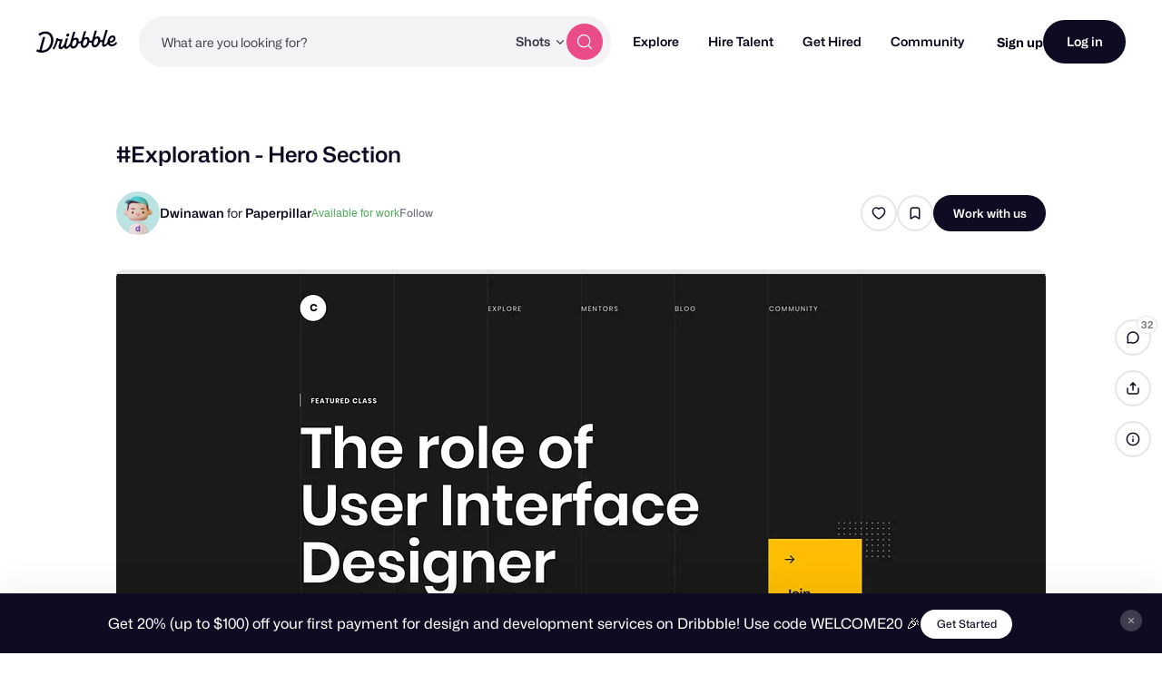

--- FILE ---
content_type: text/html; charset=UTF-8
request_url: https://dribbble.com/shots/13919066--Exploration-Hero-Section
body_size: 1805
content:
<!DOCTYPE html>
<html lang="en">
<head>
    <meta charset="utf-8">
    <meta name="viewport" content="width=device-width, initial-scale=1">
    <title></title>
    <style>
        body {
            font-family: "Arial";
        }
    </style>
    <script type="text/javascript">
    window.awsWafCookieDomainList = [];
    window.gokuProps = {
"key":"AQIDAHjcYu/GjX+QlghicBgQ/7bFaQZ+m5FKCMDnO+vTbNg96AHkpK1ypr8JpOqPNHOHpIRbAAAAfjB8BgkqhkiG9w0BBwagbzBtAgEAMGgGCSqGSIb3DQEHATAeBglghkgBZQMEAS4wEQQMSdyjMKPZKLYXrIaQAgEQgDsc8U8B6MFdlvqY/VSNPUf3HbLd0fkKI+G/3UuxwITXZYyxkIWL3rFcbqrpHhwgOq8Yk1ZKuqGSUsPzpw==",
          "iv":"CgAH4TLxvwAAASF1",
          "context":"WPmbXziJ7Bi/D/LDCE1PbG/juFmNP2YU55z3DD/HcTHOOY5od4mhWlvifau+cvy5w7cEtbfGq0rnURcsBrgLVFlCOMNVg22ySAS6/LBfg+uXskV8rHoLgRzfxBo09HcmoZYR7gwZZz4VzI89D0u9vttZA3n1ce6O1q0fWI5u6ieWCq/6iezni5ojugyPoClWJEbI0kxauUmRNls//L2V/VOG5DhLVGPdPOqhwCh4ptL2E3ZnzzLmnU10pRUduG+pN4v+nZrNd8hr6wz/KkusdUEJuOwFG8sN5t5z2enAK3JbzzLmrLtjuluPentMJuEXRpmy7L9n4RBQ5oqgUglAP0dT98ek+g+VY64LUZbacknKMqn6LvBriEZcAIncQgFbmrHtBFzq"
};
    </script>
    <script src="https://043df3d55a9e.947e1d2c.us-east-1.token.awswaf.com/043df3d55a9e/c9933a44d03a/a6adabef7897/challenge.js"></script>
</head>
<body>
    <div id="challenge-container"></div>
    <script type="text/javascript">
        AwsWafIntegration.saveReferrer();
        AwsWafIntegration.checkForceRefresh().then((forceRefresh) => {
            if (forceRefresh) {
                AwsWafIntegration.forceRefreshToken().then(() => {
                    window.location.reload(true);
                });
            } else {
                AwsWafIntegration.getToken().then(() => {
                    window.location.reload(true);
                });
            }
        });
    </script>
    <noscript>
        <h1>JavaScript is disabled</h1>
        In order to continue, we need to verify that you're not a robot.
        This requires JavaScript. Enable JavaScript and then reload the page.
    </noscript>
</body>
</html>

--- FILE ---
content_type: application/javascript
request_url: https://cdn.dribbble.com/assets/packs/js/4.e08e89352593c85406c6.js
body_size: 10816
content:
/*! For license information please see 4.e08e89352593c85406c6.js.LICENSE.txt */
(window.webpackJsonp=window.webpackJsonp||[]).push([[4],{0:function(e,t,n){"use strict";n.d(t,"u",(function(){return E})),n.d(t,"i",(function(){return x})),n.d(t,"w",(function(){return _})),n.d(t,"p",(function(){return k})),n.d(t,"q",(function(){return S})),n.d(t,"l",(function(){return L})),n.d(t,"b",(function(){return T})),n.d(t,"v",(function(){return D})),n.d(t,"j",(function(){return A})),n.d(t,"g",(function(){return C})),n.d(t,"h",(function(){return N})),n.d(t,"a",(function(){return V})),n.d(t,"k",(function(){return F})),n.d(t,"o",(function(){return M})),n.d(t,"d",(function(){return U})),n.d(t,"t",(function(){return B})),n.d(t,"s",(function(){return z})),n.d(t,"r",(function(){return H})),n.d(t,"f",(function(){return G})),n.d(t,"e",(function(){return W})),n.d(t,"n",(function(){return R})),n.d(t,"m",(function(){return X})),n.d(t,"P",(function(){return Z})),n.d(t,"S",(function(){return q})),n.d(t,"E",(function(){return $})),n.d(t,"y",(function(){return J})),n.d(t,"R",(function(){return K})),n.d(t,"N",(function(){return Q})),n.d(t,"x",(function(){return ee})),n.d(t,"O",(function(){return ne})),n.d(t,"z",(function(){return re})),n.d(t,"A",(function(){return ie})),n.d(t,"Q",(function(){return oe})),n.d(t,"B",(function(){return ae})),n.d(t,"H",(function(){return ue})),n.d(t,"I",(function(){return le})),n.d(t,"F",(function(){return se})),n.d(t,"C",(function(){return fe})),n.d(t,"L",(function(){return he})),n.d(t,"D",(function(){return be})),n.d(t,"K",(function(){return ve})),n.d(t,"J",(function(){return me})),n.d(t,"c",(function(){return ge})),n.d(t,"M",(function(){return ye})),n.d(t,"G",(function(){return we})),n.d(t,"T",(function(){return Oe}));var r=n(4),i=n(140),o=n(141),a=n(142),c=n(143),u=n(144),l=n(145),s=n(151),d=n(146),f=n(147),p=n(148),h=n(149),b=n(38),v=n.n(b),m=n(6),g=n(7),y=n(9),w=["mediaType","fileExtension"];function O(e,t){var n=Object.keys(e);if(Object.getOwnPropertySymbols){var r=Object.getOwnPropertySymbols(e);t&&(r=r.filter((function(t){return Object.getOwnPropertyDescriptor(e,t).enumerable}))),n.push.apply(n,r)}return n}function j(e){for(var t=1;t<arguments.length;t++){var n=null!=arguments[t]?arguments[t]:{};t%2?O(Object(n),!0).forEach((function(t){I(e,t,n[t])})):Object.getOwnPropertyDescriptors?Object.defineProperties(e,Object.getOwnPropertyDescriptors(n)):O(Object(n)).forEach((function(t){Object.defineProperty(e,t,Object.getOwnPropertyDescriptor(n,t))}))}return e}function I(e,t,n){return(t=function(e){var t=function(e,t){if("object"!=typeof e||!e)return e;var n=e[Symbol.toPrimitive];if(void 0!==n){var r=n.call(e,t||"default");if("object"!=typeof r)return r;throw new TypeError("@@toPrimitive must return a primitive value.")}return("string"===t?String:Number)(e)}(e,"string");return"symbol"==typeof t?t:t+""}(t))in e?Object.defineProperty(e,t,{value:n,enumerable:!0,configurable:!0,writable:!0}):e[t]=n,e}var E="text",x="image",_="video",k="shot",S="slideshow",L="link",P=[E,x,_,k,S,L],T="bold",D="underline",A="italic",C="Heading 1",N="Heading 2",V="Body",F="left",M="right",U="center",B="paragraphOnly",Y="headingOnly",z="paragraph",H="heading",G="up",W="down",R="cover",X="contain",Z=[R,X],q=[T,A,D],$=[C,N,V],J=[F,M,U],K=q.map((function(e){return{value:e,iconType:e}})),Q=q.map((function(e){return{value:e,iconType:e,isDisabled:e===T}})),ee=[{value:F,iconType:"leftAlign"},{value:U,iconType:"centerAlign"},{value:M,iconType:"rightAlign"}],te="Live work",ne=[{value:te,label:"View live work"},{value:"Download",label:"Download file"},{value:"Purchase",label:"Purchase"}],re=Object(m.h)({id:Object(m.g)([Object(m.d)(),Object(m.i)()]),contentType:Object(m.f)(P),position:Object(m.d)(),content:Object(m.h)({media:Object(m.b)(Object(m.h)({id:Object(m.i)(),type:Object(m.f)([y.b,y.c]),width:Object(m.d)(),height:Object(m.d)(),fileExtension:Object(m.i)(),shrineCacheId:Object(m.g)([null,void 0,Object(m.i)()])}).loose)}).loose,userUploadsAttributes:Object(m.b)(Object(m.h)({shrineCacheId:Object(m.i)(),fileDetails:Object(m.h)({id:Object(m.g)([Object(m.d)(),Object(m.i)()]),storage:Object(m.i)()}).loose,originalUrl:Object(m.g)([null,void 0,Object(m.i)()]),stillUrl:Object(m.g)([null,void 0,Object(m.i)()]),largeVideoUrl:Object(m.g)([null,void 0,Object(m.i)()]),smallVideoUrl:Object(m.g)([null,void 0,Object(m.i)()]),height:Object(m.g)([null,void 0,Object(m.d)()]),width:Object(m.g)([null,void 0,Object(m.d)()])}).loose)}).loose,ie=Object(m.h)({shouldVideoAutoplay:Object(m.c)(),shouldVideoLoop:Object(m.c)(),alt:Object(m.i)()}).loose.def((function(){return{}})),oe=I(I(I(I(I(I({},E,{category:"Basic",type:E,label:"Text",iconType:"text",secondarySidebarType:E}),x,{category:"Basic",type:x,label:"Image",iconType:"imageLine"}),_,{category:"Basic",type:_,label:"Video",iconType:"videoLine"}),L,{category:"Basic",type:L,label:"Custom Link",iconType:"v2LinkExternal01",featureFlag:"caseStudiesLinkBlock",disabledCallback:function(e){return e.some((function(e){return e.contentType===L}))?"Only one link block is allowed per case study.":null}}),S,{category:"Rich media",type:S,label:"Gallery",iconType:"galleryLine"}),k,{category:"Past work",type:k,label:"Shot",iconType:"singleShotLine",secondarySidebarType:k,featureFlag:"caseStudiesShotBlock"}),ae={alt:"",shouldVideoLoop:!0,shouldVideoAutoplay:!0},ce=function(e){return"animation"===e?x:e},ue=function(){var e=arguments.length>0&&void 0!==arguments[0]&&arguments[0];return{content:j(j({},ae),{},{isFullWidth:e})}},le=function(e){switch(e){case x:case _:return ue();case S:return{content:{slides:[],isFullWidth:!1},temp:{currentCarouselIndex:0}};case L:return{content:{url:"",linkType:te}};default:return{content:{}}}},se=function(e){return g.q.includes(e)?_:x},de=function(e,t){return{type:e,content:[{type:"text",text:t}]}},fe=function(e){var t,n=!(arguments.length>1&&void 0!==arguments[1])||arguments[1],r=n?"Enter your text here...":"",i=n?"Heading":"";switch(e){case B:t=[de(z,r)];break;case Y:t=[de(H,i)];break;default:t=[de(H,i),de(z,r)]}return function(e){return{type:"doc",content:e}}(t)},pe=function(e){return Object(r.h)(e,[i.a,a.a,o.a,f.a,c.a,u.a,s.a,l.a,d.a,p.a,h.a])},he=function(e){var t=e.s3SourceUrl,n=e.mediaUrl,r=e.mediaType,i=e.paragraph,o=e.heading,a=i?pe(i):fe(B),c=o?pe("<h2>".concat(o,"</h2>")):fe(Y);return{content:j(j({media:[{id:Object(g.h)(t),shrineCacheId:Object(g.h)(t),type:ce(r),fileExtension:Object(g.r)(t)}]},ae),{},{mediaId:Object(g.h)(t),paragraph:a,heading:c,isFullWidth:!1,isMediaVisible:!0,isHeadingVisible:!0,isParagraphVisible:!0}),temp:{media:[{id:Object(g.h)(t),previewUrl:n,uploadProgress:0,uploadFailed:null,uploadCancelToken:null}]},userUploadsAttributes:[{fileDetails:{storage:"cache",id:Object(g.h)(t)},shrineCacheId:Object(g.h)(t)}]}},be=function(e,t,n){return[[{iconType:"lineArrowUp",eventName:"move-up",tooltipDescription:"Move up",isDisabled:1===t||0===e},{iconType:"lineArrowDown",eventName:"move-down",tooltipDescription:"Move down",isDisabled:1===t||e+1===t}],[{iconType:"copy",eventName:"duplicate",tooltipDescription:"Duplicate",isDisabled:!n}],[{iconType:"lineTrash",eventName:"delete",tooltipDescription:"Delete",isDestructive:!0}]]},ve=function(e,t){var n=e.findIndex((function(e){return t===e})),r=n;return n+1<e.length?r++:r=0,e[r]},me=function(e){var t=e.subjectType,n=e.contentType,r=e.content,i=e.userUploadsAttributes,o=e.temp;return{id:Dribbble.uuidv4(),subjectType:t,contentType:n,content:r,userUploadsAttributes:i,temp:j(j({},o),{},{isNew:!0})}},ge={get:function(e){var t,n,r,i,o,a,c=e.block,u=e.mediaId,l=void 0===u?null:u;l=l||(null==(t=c.content)?void 0:t.mediaId);var s=null==c||null==(n=c.content)||null==(r=n.media)?void 0:r.find((function(e){return e.id===l})),d=null==c||null==(i=c.temp)||null==(o=i.media)?void 0:o.find((function(e){return e.id===l})),f=s?null==c||null==(a=c.userUploadsAttributes)?void 0:a.find((function(e){return e.shrineCacheId===s.shrineCacheId})):null;return{media:s,tempMedia:d,userUpload:f}},getInitialData:function(e){var t,n,r,i,o=e.block,a=e.processedFile,c=e.mediaId,u=void 0===c?Dribbble.uuidv4():c;return{media:{id:u,shrineCacheId:null==(t=this.get({block:o,mediaId:u}))||null==(n=t.media)?void 0:n.shrineCacheId,type:ce(a.mediaType),fileExtension:a.extension,width:null==(r=a.dimensions)?void 0:r.width,height:null==(i=a.dimensions)?void 0:i.height},tempMedia:{id:u,previewUrl:a.preview,uploadProgress:0,uploadFailed:null,uploadCancelToken:null},userUpload:null}},url:function(e){var t=e.block,n=e.mediaId,r=void 0===n?null:n,i=e.elementWidth,o=void 0===i?null:i,a=e.isStill,c=void 0!==a&&a,u=this.get({block:t,mediaId:r}),l=u.tempMedia,s=u.userUpload;if(null!=l&&l.previewUrl)return null==l?void 0:l.previewUrl;var d=this.type({block:t,mediaId:r}),f=s||{},p=f.smallVideoUrl,h=f.largeVideoUrl,b=f.originalUrl,v=f.stillUrl;if(d===y.c){if(c)return v||"";if(!o)return h||b;if(o<500&&p)return p;if(o<900&&h)return h}return b},type:function(e){var t=e.block,n=e.mediaId,r=void 0===n?null:n,i=this.get({block:t,mediaId:r}).media;return(null==i?void 0:i.type)||x},fullType:function(e){var t=e.block,n=e.mediaId,r=void 0===n?null:n,i=this.get({block:t,mediaId:r}).media;return"gif"===(null==i?void 0:i.fileExtension)?"animation":this.type({block:t,mediaId:r})},aspect:function(e){var t=e.block,n=e.mediaId,r=void 0===n?null:n,i=this.get({block:t,mediaId:r}).media;return((null==i?void 0:i.width)||16)/((null==i?void 0:i.height)||9)},uploadProgress:function(e){var t=e.block,n=e.mediaId,r=void 0===n?null:n,i=this.get({block:t,mediaId:r}).tempMedia;return(null==i?void 0:i.uploadProgress)||0}},ye=function(e){var t=e.property,n=e.contentPath,r=void 0===n?"":n;return r?"".concat(r,".").concat(t):t},we=function(e){var t=e.block,n=e.property,r=e.contentPath,i=ye({contentPath:void 0===r?"":r,property:n});return v()(null==t?void 0:t.content,i)},Oe=function(e){return e.map((function(e){if(e.content.media)return e;var t=e.userUploadsAttributes,n=e.content,r=n.mediaType,i=n.fileExtension,o=function(e,t){if(null==e)return{};var n,r,i=function(e,t){if(null==e)return{};var n={};for(var r in e)if({}.hasOwnProperty.call(e,r)){if(-1!==t.indexOf(r))continue;n[r]=e[r]}return n}(e,t);if(Object.getOwnPropertySymbols){var o=Object.getOwnPropertySymbols(e);for(r=0;r<o.length;r++)n=o[r],-1===t.indexOf(n)&&{}.propertyIsEnumerable.call(e,n)&&(i[n]=e[n])}return i}(n,w);if(!t||!t.length)return e;var a=t[0],c=a.shrineCacheId,u=a.originalUrl,l=a.width,s=a.height,d=j(j(j({},ae),o),{},{mediaId:t[0].shrineCacheId});return d.media=[{id:c,shrineCacheId:c,width:l,height:s,type:r,fileExtension:i||Object(g.r)(u)}],e.content=d,e}))}},41:function(e,t,n){"use strict";n.d(t,"a",(function(){return r}));var r=function(e,t){var n=e instanceof Error?e.toString():e,r="";return t&&(t instanceof Error||"string"===typeof t)&&(r="\n".concat(t.toString())),new Error("".concat(n).concat(r))}},478:function(e,t,n){"use strict";n.r(t),n.d(t,"initializeApp",(function(){return y})),n.d(t,"initializeSSRApp",(function(){return w}));var r=n(18),i=n(47),o=n.n(i),a=n(606),c=n(0),u={closeSVG:'\n    <svg class="pswp__icn" aria-hidden="true" width="12" height="12" viewBox="0 0 12 12" xmlns="http://www.w3.org/2000/svg">\n      <path fill="currentColor" d="M11.53 1.53A.75.75 0 0 0 10.47.47L6 4.94 1.53.47A.75.75 0 1 0 .47 1.53L4.94 6 .47 10.47a.75.75 0 1 0 1.06 1.06L6 7.06l4.47 4.47a.75.75 0 1 0 1.06-1.06L7.06 6l4.47-4.47Z"/>\n    </svg>\n  ',zoomSVG:'\n    <svg class="pswp__icn" aria-hidden="true" width="20" height="20" viewBox="0 0 20 20" xmlns="http://www.w3.org/2000/svg">\n      <path fill="currentColor" fill-rule="evenodd" clip-rule="evenodd" d="M13.854 14.9147C12.5764 15.9577 10.9446 16.5833 9.16667 16.5833C5.07056 16.5833 1.75 13.2628 1.75 9.16667C1.75 5.07056 5.07056 1.75 9.16667 1.75C13.2628 1.75 16.5833 5.07056 16.5833 9.16667C16.5833 10.9446 15.9577 12.5764 14.9147 13.854L18.0303 16.9697C18.3232 17.2626 18.3232 17.7374 18.0303 18.0303C17.7374 18.3232 17.2626 18.3232 16.9697 18.0303L13.854 14.9147ZM3.25 9.16667C3.25 5.89898 5.89898 3.25 9.16667 3.25C12.4344 3.25 15.0833 5.89898 15.0833 9.16667C15.0833 10.7631 14.4511 12.2118 13.4234 13.2761C13.396 13.2968 13.3696 13.3197 13.3447 13.3447C13.3197 13.3696 13.2968 13.396 13.2761 13.4234C12.2118 14.4511 10.7631 15.0833 9.16667 15.0833C5.89898 15.0833 3.25 12.4344 3.25 9.16667Z" />\n      <path class="pswp__zoom-icn-bar-v" fill-rule="evenodd" clip-rule="evenodd" fill="currentColor" d="M9.16666 5.91666C9.58087 5.91666 9.91666 6.25244 9.91666 6.66666V11.6667C9.91666 12.0809 9.58087 12.4167 9.16666 12.4167C8.75244 12.4167 8.41666 12.0809 8.41666 11.6667V6.66666C8.41666 6.25244 8.75244 5.91666 9.16666 5.91666Z" />\n      <path class="pswp__zoom-icn-bar-h" fill-rule="evenodd" clip-rule="evenodd" fill="currentColor" d="M5.91666 9.16666C5.91666 8.75244 6.25244 8.41666 6.66666 8.41666H11.6667C12.0809 8.41666 12.4167 8.75244 12.4167 9.16666C12.4167 9.58087 12.0809 9.91666 11.6667 9.91666H6.66666C6.25244 9.91666 5.91666 9.58087 5.91666 9.16666Z" />\n    </svg>\n  ',downloadSVG:'\n    <svg class="pswp__icn" aria-hidden="true" width="19" height="19" viewBox="0 0 19 19" fill="none" xmlns="http://www.w3.org/2000/svg">\n      <path d="M16.625 16.625H2.375M14.25 8.70833L9.5 13.4583M9.5 13.4583L4.75 8.70833M9.5 13.4583V2.375" stroke="currentColor" stroke-width="2" stroke-linecap="round" stroke-linejoin="round"/>\n    </svg>\n  '},l=n(35),s=function(e){return e.sort((function(e,t){return e.position-t.position}))};function d(e,t){var n=Object.keys(e);if(Object.getOwnPropertySymbols){var r=Object.getOwnPropertySymbols(e);t&&(r=r.filter((function(t){return Object.getOwnPropertyDescriptor(e,t).enumerable}))),n.push.apply(n,r)}return n}function f(e){for(var t=1;t<arguments.length;t++){var n=null!=arguments[t]?arguments[t]:{};t%2?d(Object(n),!0).forEach((function(t){p(e,t,n[t])})):Object.getOwnPropertyDescriptors?Object.defineProperties(e,Object.getOwnPropertyDescriptors(n)):d(Object(n)).forEach((function(t){Object.defineProperty(e,t,Object.getOwnPropertyDescriptor(n,t))}))}return e}function p(e,t,n){return(t=function(e){var t=function(e,t){if("object"!=typeof e||!e)return e;var n=e[Symbol.toPrimitive];if(void 0!==n){var r=n.call(e,t||"default");if("object"!=typeof r)return r;throw new TypeError("@@toPrimitive must return a primitive value.")}return("string"===t?String:Number)(e)}(e,"string");return"symbol"==typeof t?t:t+""}(t))in e?Object.defineProperty(e,t,{value:n,enumerable:!0,configurable:!0,writable:!0}):e[t]=n,e}var h="is-lightbox-open",b={name:"ShotContentBlocksApp",components:{BasicMediaBlockView:function(){return n.e(19).then(n.bind(null,644))},ShotBlockView:function(){return Promise.all([n.e(5),n.e(16)]).then(n.bind(null,645))},SlideshowBlockView:function(){return Promise.all([n.e(1),n.e(0),n.e(12)]).then(n.bind(null,646))},LinkBlockBase:function(){return Promise.all([n.e(0),n.e(23)]).then(n.bind(null,294))},FormattedText:function(){return Promise.all([n.e(5),n.e(24)]).then(n.bind(null,532))}},props:{description:{type:String,default:null},contentBlocks:{type:Object,default:function(){return{results:[]}}},isShotOverlay:{type:Boolean,default:!1},isCaseStudy:{type:Boolean,default:!1},shouldHideShotMedia:{type:Boolean,default:!1},overlayElement:{type:String,default:".js-overlay-content"}},data:function(){return{IMAGE_TYPE:c.i,VIDEO_TYPE:c.w,TEXT_TYPE:c.u,SHOT_TYPE:c.p,SLIDESHOW_TYPE:c.q,LINK_TYPE:c.l,contentBlocksArr:Object(c.T)(this.contentBlocks.results),isMounted:!1,lightbox:null}},computed:{sortedContentBlocks:function(){var e=this.contentBlocksArr||[],t=!this.isCaseStudy&&this.shouldHideShotMedia?s(e).slice(1):s(e);return t.filter((function(e){var t,n,r;return[c.i,c.w].includes(e.contentType)?0!==(null==(t=e.content)||null==(n=t.media)?void 0:n.length):e.contentType!==c.l||Object(l.c)(null==(r=e.content)?void 0:r.url)}))}},mounted:function(){var e=this;this.isMounted=!0;var t=o()(this.initLightbox,50);Dribbble.EventBus.$on("lightbox-item:mounted",(function(){t()})),this.isShotOverlay&&(Dribbble.EventBus.$on("shot-overlay:navigate",(function(){e.$destroy()})),Dribbble.EventBus.$on("shot-overlay:hide",(function(){e.$destroy()})))},destroyed:function(){this.destroyLightbox()},methods:{destroyLightbox:function(){this.lightbox&&this.lightbox.destroy(),document.body.classList.remove(h)},initLightbox:function(){this.destroyLightbox(),this.lightbox=new a.a(f(f({gallery:"a[data-photoswipe-image]",secondaryZoomLevel:"fill",doubleTapAction:!1},u),{},{pswpModule:function(){return n.e(28).then(n.bind(null,639))}})),this.lightbox.addFilter("clickedIndex",(function(e){return document.body.classList.contains("is-carousel-dragging")?-1:e})),this.lightbox.addFilter("placeholderSrc",(function(e,t){var n,r,i=(null==(n=t.data)?void 0:n.msrc)||e;if(null==t||null==(r=t.data)||!r.thumbCropped)return i;var o=new URL(i),a=o.searchParams.get("resize");if(!a)return i;var c=a.split("x")[0];return o.searchParams.set("resize","".concat(c,"x")),o.toString()})),this.lightbox.on("beforeOpen",(function(){document.body.classList.add(h)})),this.lightbox.on("closingAnimationEnd",(function(){document.body.classList.remove(h)})),this.lightbox.init()}}},v=b,m=(n(607),n(608),n(2)),g=Object(m.a)(v,(function(){var e=this,t=e._self._c;return t("div",{staticClass:"shot-page-container",attrs:{id:"ssr-app"}},[e.description?t("div",{staticClass:"content-block-container"},[t("formatted-text",{staticClass:"content-block",attrs:{format:"html",content:e.description}})],1):e._e(),e._v(" "),e.sortedContentBlocks.length?e._l(e.sortedContentBlocks,(function(n){return t("div",{key:n.id,staticClass:"content-block-container",class:{"full-width":n.content.isFullWidth,"shot-only":!e.isCaseStudy},attrs:{"data-test":`content-block-${n.id}`}},[[e.IMAGE_TYPE,e.VIDEO_TYPE].includes(n.contentType)?t("basic-media-block-view",{staticClass:"content-block",attrs:{block:n}}):e._e(),e._v(" "),n.contentType===e.TEXT_TYPE?t("formatted-text",{staticClass:"content-block",attrs:{format:"json",content:n.content.text}}):e._e(),e._v(" "),n.contentType===e.SHOT_TYPE?t("shot-block-view",{attrs:{block:n}}):e._e(),e._v(" "),n.contentType===e.SLIDESHOW_TYPE?t("slideshow-block-view",{attrs:{block:n}}):e._e(),e._v(" "),n.contentType===e.LINK_TYPE?t("link-block-base",{attrs:{block:n}}):e._e()],1)})):e._e()],2)}),[],!1,null,"b9394264",null).exports;r.default.config.ignoredElements=["drb-video"];var y=function(e){var t=e.description,n=e.contentBlocks,i=e.isCaseStudy,o=e.isShotOverlay,a=e.overlayElement;new r.default({el:"#shot-content-blocks-app",name:"ShotContentBlocksApp",render:function(e){return e(g,{props:{description:t,contentBlocks:n,isCaseStudy:i,isShotOverlay:o,overlayElement:a}})}})},w=function(e){return new r.default({render:function(t){return t(g,{props:e})}})};t.default={initializeApp:y}},521:function(e,t,n){},522:function(e,t,n){},607:function(e,t,n){"use strict";n(521)},608:function(e,t,n){"use strict";n(522)},7:function(e,t,n){"use strict";n.d(t,"o",(function(){return b})),n.d(t,"n",(function(){return v})),n.d(t,"p",(function(){return m})),n.d(t,"q",(function(){return g})),n.d(t,"m",(function(){return y})),n.d(t,"k",(function(){return w})),n.d(t,"c",(function(){return O})),n.d(t,"j",(function(){return j})),n.d(t,"i",(function(){return I})),n.d(t,"d",(function(){return E})),n.d(t,"l",(function(){return x})),n.d(t,"g",(function(){return _})),n.d(t,"b",(function(){return k})),n.d(t,"h",(function(){return S})),n.d(t,"e",(function(){return L})),n.d(t,"a",(function(){return P})),n.d(t,"f",(function(){return T})),n.d(t,"r",(function(){return D}));var r=n(11),i=n.n(r),o=(n(15),n(41)),a=n(14);n(48);function c(){c=function(){return t};var e,t={},n=Object.prototype,r=n.hasOwnProperty,i=Object.defineProperty||function(e,t,n){e[t]=n.value},o="function"==typeof Symbol?Symbol:{},a=o.iterator||"@@iterator",u=o.asyncIterator||"@@asyncIterator",l=o.toStringTag||"@@toStringTag";function s(e,t,n){return Object.defineProperty(e,t,{value:n,enumerable:!0,configurable:!0,writable:!0}),e[t]}try{s({},"")}catch(e){s=function(e,t,n){return e[t]=n}}function d(e,t,n,r){var o=t&&t.prototype instanceof g?t:g,a=Object.create(o.prototype),c=new T(r||[]);return i(a,"_invoke",{value:k(e,n,c)}),a}function f(e,t,n){try{return{type:"normal",arg:e.call(t,n)}}catch(e){return{type:"throw",arg:e}}}t.wrap=d;var p="suspendedStart",h="suspendedYield",b="executing",v="completed",m={};function g(){}function y(){}function w(){}var O={};s(O,a,(function(){return this}));var j=Object.getPrototypeOf,I=j&&j(j(D([])));I&&I!==n&&r.call(I,a)&&(O=I);var E=w.prototype=g.prototype=Object.create(O);function x(e){["next","throw","return"].forEach((function(t){s(e,t,(function(e){return this._invoke(t,e)}))}))}function _(e,t){function n(i,o,a,c){var u=f(e[i],e,o);if("throw"!==u.type){var l=u.arg,s=l.value;return s&&"object"==typeof s&&r.call(s,"__await")?t.resolve(s.__await).then((function(e){n("next",e,a,c)}),(function(e){n("throw",e,a,c)})):t.resolve(s).then((function(e){l.value=e,a(l)}),(function(e){return n("throw",e,a,c)}))}c(u.arg)}var o;i(this,"_invoke",{value:function(e,r){function i(){return new t((function(t,i){n(e,r,t,i)}))}return o=o?o.then(i,i):i()}})}function k(t,n,r){var i=p;return function(o,a){if(i===b)throw Error("Generator is already running");if(i===v){if("throw"===o)throw a;return{value:e,done:!0}}for(r.method=o,r.arg=a;;){var c=r.delegate;if(c){var u=S(c,r);if(u){if(u===m)continue;return u}}if("next"===r.method)r.sent=r._sent=r.arg;else if("throw"===r.method){if(i===p)throw i=v,r.arg;r.dispatchException(r.arg)}else"return"===r.method&&r.abrupt("return",r.arg);i=b;var l=f(t,n,r);if("normal"===l.type){if(i=r.done?v:h,l.arg===m)continue;return{value:l.arg,done:r.done}}"throw"===l.type&&(i=v,r.method="throw",r.arg=l.arg)}}}function S(t,n){var r=n.method,i=t.iterator[r];if(i===e)return n.delegate=null,"throw"===r&&t.iterator.return&&(n.method="return",n.arg=e,S(t,n),"throw"===n.method)||"return"!==r&&(n.method="throw",n.arg=new TypeError("The iterator does not provide a '"+r+"' method")),m;var o=f(i,t.iterator,n.arg);if("throw"===o.type)return n.method="throw",n.arg=o.arg,n.delegate=null,m;var a=o.arg;return a?a.done?(n[t.resultName]=a.value,n.next=t.nextLoc,"return"!==n.method&&(n.method="next",n.arg=e),n.delegate=null,m):a:(n.method="throw",n.arg=new TypeError("iterator result is not an object"),n.delegate=null,m)}function L(e){var t={tryLoc:e[0]};1 in e&&(t.catchLoc=e[1]),2 in e&&(t.finallyLoc=e[2],t.afterLoc=e[3]),this.tryEntries.push(t)}function P(e){var t=e.completion||{};t.type="normal",delete t.arg,e.completion=t}function T(e){this.tryEntries=[{tryLoc:"root"}],e.forEach(L,this),this.reset(!0)}function D(t){if(t||""===t){var n=t[a];if(n)return n.call(t);if("function"==typeof t.next)return t;if(!isNaN(t.length)){var i=-1,o=function n(){for(;++i<t.length;)if(r.call(t,i))return n.value=t[i],n.done=!1,n;return n.value=e,n.done=!0,n};return o.next=o}}throw new TypeError(typeof t+" is not iterable")}return y.prototype=w,i(E,"constructor",{value:w,configurable:!0}),i(w,"constructor",{value:y,configurable:!0}),y.displayName=s(w,l,"GeneratorFunction"),t.isGeneratorFunction=function(e){var t="function"==typeof e&&e.constructor;return!!t&&(t===y||"GeneratorFunction"===(t.displayName||t.name))},t.mark=function(e){return Object.setPrototypeOf?Object.setPrototypeOf(e,w):(e.__proto__=w,s(e,l,"GeneratorFunction")),e.prototype=Object.create(E),e},t.awrap=function(e){return{__await:e}},x(_.prototype),s(_.prototype,u,(function(){return this})),t.AsyncIterator=_,t.async=function(e,n,r,i,o){void 0===o&&(o=Promise);var a=new _(d(e,n,r,i),o);return t.isGeneratorFunction(n)?a:a.next().then((function(e){return e.done?e.value:a.next()}))},x(E),s(E,l,"Generator"),s(E,a,(function(){return this})),s(E,"toString",(function(){return"[object Generator]"})),t.keys=function(e){var t=Object(e),n=[];for(var r in t)n.push(r);return n.reverse(),function e(){for(;n.length;){var r=n.pop();if(r in t)return e.value=r,e.done=!1,e}return e.done=!0,e}},t.values=D,T.prototype={constructor:T,reset:function(t){if(this.prev=0,this.next=0,this.sent=this._sent=e,this.done=!1,this.delegate=null,this.method="next",this.arg=e,this.tryEntries.forEach(P),!t)for(var n in this)"t"===n.charAt(0)&&r.call(this,n)&&!isNaN(+n.slice(1))&&(this[n]=e)},stop:function(){this.done=!0;var e=this.tryEntries[0].completion;if("throw"===e.type)throw e.arg;return this.rval},dispatchException:function(t){if(this.done)throw t;var n=this;function i(r,i){return c.type="throw",c.arg=t,n.next=r,i&&(n.method="next",n.arg=e),!!i}for(var o=this.tryEntries.length-1;o>=0;--o){var a=this.tryEntries[o],c=a.completion;if("root"===a.tryLoc)return i("end");if(a.tryLoc<=this.prev){var u=r.call(a,"catchLoc"),l=r.call(a,"finallyLoc");if(u&&l){if(this.prev<a.catchLoc)return i(a.catchLoc,!0);if(this.prev<a.finallyLoc)return i(a.finallyLoc)}else if(u){if(this.prev<a.catchLoc)return i(a.catchLoc,!0)}else{if(!l)throw Error("try statement without catch or finally");if(this.prev<a.finallyLoc)return i(a.finallyLoc)}}}},abrupt:function(e,t){for(var n=this.tryEntries.length-1;n>=0;--n){var i=this.tryEntries[n];if(i.tryLoc<=this.prev&&r.call(i,"finallyLoc")&&this.prev<i.finallyLoc){var o=i;break}}o&&("break"===e||"continue"===e)&&o.tryLoc<=t&&t<=o.finallyLoc&&(o=null);var a=o?o.completion:{};return a.type=e,a.arg=t,o?(this.method="next",this.next=o.finallyLoc,m):this.complete(a)},complete:function(e,t){if("throw"===e.type)throw e.arg;return"break"===e.type||"continue"===e.type?this.next=e.arg:"return"===e.type?(this.rval=this.arg=e.arg,this.method="return",this.next="end"):"normal"===e.type&&t&&(this.next=t),m},finish:function(e){for(var t=this.tryEntries.length-1;t>=0;--t){var n=this.tryEntries[t];if(n.finallyLoc===e)return this.complete(n.completion,n.afterLoc),P(n),m}},catch:function(e){for(var t=this.tryEntries.length-1;t>=0;--t){var n=this.tryEntries[t];if(n.tryLoc===e){var r=n.completion;if("throw"===r.type){var i=r.arg;P(n)}return i}}throw Error("illegal catch attempt")},delegateYield:function(t,n,r){return this.delegate={iterator:D(t),resultName:n,nextLoc:r},"next"===this.method&&(this.arg=e),m}},t}function u(e,t,n,r,i,o,a){try{var c=e[o](a),u=c.value}catch(e){return void n(e)}c.done?t(u):Promise.resolve(u).then(r,i)}function l(e){return function(){var t=this,n=arguments;return new Promise((function(r,i){var o=e.apply(t,n);function a(e){u(o,r,i,a,c,"next",e)}function c(e){u(o,r,i,a,c,"throw",e)}a(void 0)}))}}function s(e){return function(e){if(Array.isArray(e))return d(e)}(e)||function(e){if("undefined"!=typeof Symbol&&null!=e[Symbol.iterator]||null!=e["@@iterator"])return Array.from(e)}(e)||function(e,t){if(e){if("string"==typeof e)return d(e,t);var n={}.toString.call(e).slice(8,-1);return"Object"===n&&e.constructor&&(n=e.constructor.name),"Map"===n||"Set"===n?Array.from(e):"Arguments"===n||/^(?:Ui|I)nt(?:8|16|32)(?:Clamped)?Array$/.test(n)?d(e,t):void 0}}(e)||function(){throw new TypeError("Invalid attempt to spread non-iterable instance.\nIn order to be iterable, non-array objects must have a [Symbol.iterator]() method.")}()}function d(e,t){(null==t||t>e.length)&&(t=e.length);for(var n=0,r=Array(t);n<t;n++)r[n]=e[n];return r}function f(e,t){var n=Object.keys(e);if(Object.getOwnPropertySymbols){var r=Object.getOwnPropertySymbols(e);t&&(r=r.filter((function(t){return Object.getOwnPropertyDescriptor(e,t).enumerable}))),n.push.apply(n,r)}return n}function p(e){for(var t=1;t<arguments.length;t++){var n=null!=arguments[t]?arguments[t]:{};t%2?f(Object(n),!0).forEach((function(t){h(e,t,n[t])})):Object.getOwnPropertyDescriptors?Object.defineProperties(e,Object.getOwnPropertyDescriptors(n)):f(Object(n)).forEach((function(t){Object.defineProperty(e,t,Object.getOwnPropertyDescriptor(n,t))}))}return e}function h(e,t,n){return(t=function(e){var t=function(e,t){if("object"!=typeof e||!e)return e;var n=e[Symbol.toPrimitive];if(void 0!==n){var r=n.call(e,t||"default");if("object"!=typeof r)return r;throw new TypeError("@@toPrimitive must return a primitive value.")}return("string"===t?String:Number)(e)}(e,"string");return"symbol"==typeof t?t:t+""}(t))in e?Object.defineProperty(e,t,{value:n,enumerable:!0,configurable:!0,writable:!0}):e[t]=n,e}var b=[{label:"High resolution images (png, jpg, gif)"},{label:"Videos (mp4)"},{label:"Animated gifs"},{label:"Only upload media you own the rights to"}],v=[{label:"High resolution images (png, jpg, gif)",requiresPro:!1},{label:"Videos (mp4, 4:3, <60 secs)",requiresPro:!0},{label:"Animated gifs (4:3, 800x600 - 1600x1200)",requiresPro:!1},{label:"Only upload media you own the rights to",requiresPro:!1}],m=["image/jpg","image/jpeg","image/pjpeg","image/png","image/apng","image/x-png","image/gif","image/webp"],g=["video/mp4","video/quicktime","video/webm"],y=[].concat(m,g),w=function(e){var t=!(arguments.length>1&&void 0!==arguments[1])||arguments[1],n=arguments.length>3&&void 0!==arguments[3]&&arguments[3];return{dimensions:{maxHeight:16e3,maxWidth:16e3,minHeight:n?50:300,minWidth:n?50:400},maxFileSize:10485760,maxVideoFileSize:arguments.length>2&&void 0!==arguments[2]&&arguments[2]?104857600:20971520,mediaConstraints:p(p({},t&&{animation:{exactDimensions:["400x300","800x600","1600x1200"]}}),{},{video:{aspectRatio:t}}),permittedMimeTypes:[].concat(m,s(e?g:[]))}},O={maxFileSize:104857600},j=function(e){return e?8:1},I=function(e){return e?5:1},E=function(){var e=l(c().mark((function e(){var t,n,r,a,u,l=arguments;return c().wrap((function(e){for(;;)switch(e.prev=e.next){case 0:return t=l.length>0&&void 0!==l[0]&&l[0],n=l.length>1&&void 0!==l[1]?l[1]:"default",e.prev=2,e.next=5,i.a.get("/client_app/js_config/direct_upload",{params:p({kind:n},t&&{is_job:t})});case 5:if(a=e.sent,u=null==(r=a.data)?void 0:r.data){e.next=9;break}throw new Error("Metadata not found: ".concat(JSON.stringify(a)));case 9:return e.abrupt("return",u);case 12:throw e.prev=12,e.t0=e.catch(2),Object(o.a)("Getting direct upload meta data failed",e.t0);case 15:case"end":return e.stop()}}),e,null,[[2,12]])})));return function(){return e.apply(this,arguments)}}(),x=function(e){var t=e.uploadComplete,n=e.uploadFailed,r=e.bytesUploaded,i=void 0===r?0:r,o=e.bytesTotal,a=0;return t||n||(a=i/(void 0===o?1:o)*100),a},_=function(e){var t=e.error,n=e.fileName,r=e.context,i=e.isPro,o=e.isVideoIntroductions,c=e.isAvatar,u=e.maxFileSize,l="";switch(t instanceof Error?t.message:t){case"INVALID_MAX_FILES":i?("media"===r&&(l="Whoa, there! That's a lot of files. You can only upload ".concat(j(i)," per shot.")),"downloads"===r&&(l="Whoa, there! That's a lot of files. You can only upload ".concat(I(i)," downloads per shot."))):l='Upgrade to Pro to add more than one image to a shot! <a href="/pro" target="_blank">Go Pro</a>';break;case"INVALID_MAX_VIDEO_FILE_SIZE":l="Your file needs to be under ".concat(Object(a.a)(w(i,!0,o).maxVideoFileSize));break;case"INVALID_MAX_FILE_SIZE":"media"===r&&(l="Your file needs to be under ".concat(Object(a.a)(u||w(i).maxFileSize))),"downloads"===r&&(l="Your file needs to be under ".concat(Object(a.a)(u||O.maxFileSize)));break;case"INVALID_MAX_DIMENSIONS":l="Your file's dimensions should be no more than ".concat(w(i).dimensions.maxWidth,"x").concat(w(i).dimensions.maxHeight,".");break;case"INVALID_MAX_FILE_DURATION":l="Your video duration can't be longer than 60 seconds.";break;case"INVALID_MIN_DIMENSIONS":l="Go big or go home. Your file's dimensions should be at least ".concat(w(i,!0,!1,c).dimensions.minWidth,"x").concat(w(i,!0,!1,c).dimensions.minHeight,".");break;case"INVALID_EXACT_FILE_RATIO":l="Your file is not in a 4:3 aspect ratio.";break;case"INVALID_EXACT_FILE_DIMENSIONS":l="Your animated file must be 400x300, 800x600, or 1600x1200.";break;case"INVALID_FILE_TYPES":l="We don't support this file type";break;case"INVALID_VIDEO_FILE":l='Upgrade to Pro to upload videos. <a href="/pro" target="_blank">Go Pro</a>';break;case"FILE_CORRUPT":l="Your file appears to be corrupted.";break;default:l="Uh oh! Something went wrong with the upload. Please try again."}Dribbble.EventBus.$emit("siteNotifications:add",{message:l,title:n||"Upload error"})},k=function(e){var t=e.error,n=e.fileName,r=e.isPro,i=void 0===r||r,o=t instanceof Error?t.message:t,c={INVALID_MAX_VIDEO_FILE_SIZE:"Your file needs to be under ".concat(Object(a.a)(w(i).maxVideoFileSize)),INVALID_MAX_FILE_SIZE:"Your file needs to be under ".concat(Object(a.a)(w(i).maxFileSize)),INVALID_MAX_DIMENSIONS:"Your file's dimensions should be no more than ".concat(w(i).dimensions.maxWidth,"x").concat(w(i).dimensions.maxHeight,"."),INVALID_MIN_DIMENSIONS:"Go big or go home. Your file's dimensions should be at least ".concat(w(i).dimensions.minWidth,"x").concat(w(i).dimensions.minHeight,"."),INVALID_FILE_TYPES:"We don't support this file type",FILE_CORRUPT:"Your file appears to be corrupted."},u=c[Object.keys(c).find((function(e){return o.includes(e)}))]||"Uh oh! Something went wrong with the upload. Please try again.";Dribbble.EventBus.$emit("siteNotifications:add",{message:u,title:n||"Upload error"})},S=function(e){var t=e.split("/");return t.slice(t.length-2).join("/")},L=function(){var e=l(c().mark((function e(t){var n,r,i,o,u,l,s;return c().wrap((function(e){for(;;)switch(e.prev=e.next){case 0:if(n=t.file,r=t.generatePreviews,i=Object(a.f)(n),o=n.name?n.name:"image"===i.split("/")[0]?"".concat(i.split("/")[0],".").concat(i.split("/")[1]):"noname",u=Number.isFinite(n.size)?n.size:null,l=Object(a.e)(o).extension||null,u&&l){e.next=7;break}throw new Error("FILE_CORRUPT");case 7:return s={source:n.source||"",id:Object(a.c)(),name:o,extension:Object(a.e)(o).extension||"",type:i,data:n,progress:{bytesUploaded:0,bytesTotal:0,uploadComplete:!1,uploadStarted:!1},size:u,sizeReadable:Object(a.a)(u),remote:n.remote||""},r&&(s=p(p({},s),{keepOriginal:!1,croppedDetails:{},previewCropped:null,preview:null,isSelected:!1})),e.abrupt("return",s);case 10:case"end":return e.stop()}}),e)})));return function(t){return e.apply(this,arguments)}}(),P=function(e,t){var n=Object(a.g)(e.type);return new Promise((function(r,i){t.permittedMimeTypes&&(t.permittedMimeTypes.some((function(t){return t===e.type}))||i("video"===n?new Error("INVALID_VIDEO_FILE"):new Error("INVALID_FILE_TYPES")));"video"===n&&void 0!==t.maxVideoFileSize?e.size>t.maxVideoFileSize&&i(new Error("INVALID_MAX_VIDEO_FILE_SIZE")):void 0!==t.maxFileSize&&e.size>t.maxFileSize&&i(new Error("INVALID_MAX_FILE_SIZE")),r()}))},T=function(e,t){return e.map((function(e,n){var r=e.mediaType;"still"===e.mediaType?r="image":"animation"===e.mediaType&&(r="gif");var i={id:e.id,type:r,mediaUrl:e.url||e.preview,thumbnailUrl:e.largestStillUrl||e.previewCropped||e.preview,croppedDetails:e.croppedDetails,keepOriginal:e.keepOriginal,isLocked:t&&0===n};return e.progress&&(i.progress=Math.floor(100*e.progress.bytesUploaded/e.progress.bytesTotal)||0,i.uploadFailed=e.progress.uploadFailed||!1),i}))},D=function(e){return e.split(".").pop().split("?")[0]}},9:function(e,t,n){"use strict";n.d(t,"c",(function(){return r})),n.d(t,"b",(function(){return i})),n.d(t,"a",(function(){return o})),n.d(t,"d",(function(){return a}));var r="video",i="image",o="gif",a=[r,i]}}]);